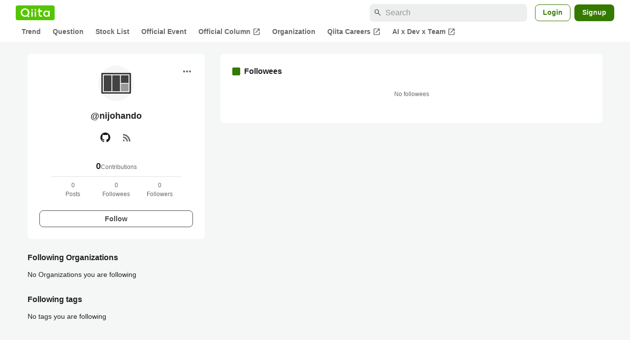

--- FILE ---
content_type: application/javascript; charset=utf-8
request_url: https://fundingchoicesmessages.google.com/f/AGSKWxUpslb7uDwB_7LjXkfsjm9yBYW1acEGllWna6qNDTOnu6lIobNexhNfZ5NJ_bbNcx2YdBp1vp_IeavzBH2o7ovLp8okKiaqtzCJMzHoGNF2xu8sleqBXgwsJ8MTFdlst-2bU3CW0WDqXcxMJnxybhZEjxVBQTfk5J3ooPiLt27EyJkbmbo7NtQhD92H/_/ads_code__static_ads./layout/ad./sponsorshipimage--600x70.
body_size: -1290
content:
window['f48184a3-eee9-4ca8-88be-59406ab4bf56'] = true;